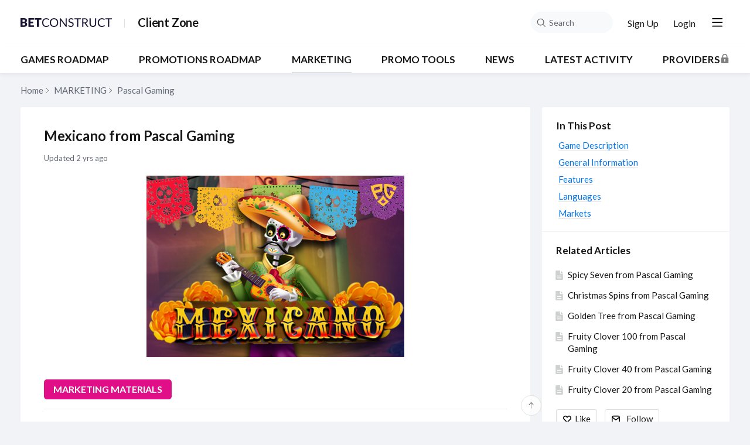

--- FILE ---
content_type: text/html;charset=UTF-8
request_url: https://clientzone.betconstruct.com/t/y4h4mhg/mexicano-from-pascal-gaming
body_size: 10603
content:
<!DOCTYPE html>
<html lang="en" id="angularRootApp" ng-app='angularRootApp' class="prod " ng-non-bindable>
  <head>
  <title>Mexicano from Pascal Gaming - Pascal Gaming - BC Client Zone</title>
      <meta name="description" content="MARKETING MATERIALS Game Description The slot game consists of 5 columns and 3 rows with 11 symbols including wild. There is also a bonus reel on the right side of the page which is continuously…">
      <meta property="og:type" content="article" />
    <meta property="og:title" content="Mexicano from Pascal Gaming" />
    <meta property="og:description" content="MARKETING MATERIALS Game Description The slot game consists of 5 columns and 3 rows with 11 symbols including wild. There is also a bonus reel on the right side of the page which is continuously…" />
    <meta property="og:site_name" content="BetConstruct Client Zone" />
    <meta property="og:url" content="https://clientzone.betconstruct.com/t/y4h4mhg/mexicano-from-pascal-gaming" />
    <meta property="og:image" content="https://s3-us-west-2.amazonaws.com/media.forumbee.com/i/50fa1cee-9e7c-4767-8c80-a272b1e238f9/h/547.png" />
        <meta property="article:published_time" content="2023-05-17T13:00:26.413Z" />
    <link rel="canonical" href="https://clientzone.betconstruct.com/t/y4h4mhg/mexicano-from-pascal-gaming" />
    <script type="text/template" class="comp-3aa1fb0a-m0"></script><link rel=icon type=image/png href=https://d56vh6ph4jjmq.cloudfront.net/betconstruct/favicon.png><script type="text/template" class="comp-3aa1fb0a-m1"></script><script type="text/template" class="comp-af614dfa-m0"></script><link rel=preconnect href=https://fonts.gstatic.com>
<link href="https://fonts.googleapis.com/css2?family=Lato:ital,wght@0,400;0,700;1,400;1,700&display=swap" rel=stylesheet><script type="text/template" class="comp-af614dfa-m1"></script><script type="text/template" class="comp-08258278-m0"></script><script>
  ! function() {
    var analytics = window.analytics = window.analytics || [];
    if (!analytics.initialize)
      if (analytics.invoked) window.console && console.error && console.error("Segment snippet included twice.");
      else {
        analytics.invoked = !0;
        analytics.methods = ["trackSubmit", "trackClick", "trackLink", "trackForm", "pageview", "identify", "reset", "group", "track", "ready", "alias", "debug", "page", "once", "off", "on", "addSourceMiddleware", "addIntegrationMiddleware", "setAnonymousId", "addDestinationMiddleware"];
        analytics.factory = function(e) {
          return function() {
            var t = Array.prototype.slice.call(arguments);
            t.unshift(e);
            analytics.push(t);
            return analytics
          }
        };
        for (var e = 0; e < analytics.methods.length; e++) {
          var key = analytics.methods[e];
          analytics[key] = analytics.factory(key)
        }
        analytics.load = function(key, e) {
          var t = document.createElement("script");
          t.type = "text/javascript";
          t.async = !0;
          t.src = "https://cdn.segment.com/analytics.js/v1/" + key + "/analytics.min.js";
          var n = document.getElementsByTagName("script")[0];
          n.parentNode.insertBefore(t, n);
          analytics._loadOptions = e
        };
        analytics._writeKey = "ghJOEAvGQujAiN8puhCGz2bEqvSm9NXb";
        analytics.SNIPPET_VERSION = "4.13.2";
        analytics.load("ghJOEAvGQujAiN8puhCGz2bEqvSm9NXb");
        analytics.page();
      }
  }();
</script><script type="text/template" class="comp-08258278-m1"></script><meta name="viewport" id="viewport" content="width=device-width,minimum-scale=1,maximum-scale=10,initial-scale=1" />
    <meta name="apple-mobile-web-app-capable" content="yes" />
    <meta name="mobile-web-app-capable" content="yes" />
    <link rel="stylesheet" type="text/css" href="/content/csx/cu5smltnvt7h6sjg3lsbs7buo6khxc2f.css?0110897" />
<link class="theme" rel="stylesheet" href="/content/csx/themes/g/fsv6kbrp3lgywt3wmvre3qoewza7buk7.css?0110897" />
<link rel="stylesheet" type="text/css" href="/content/csx/2lmck2e45xbej25x54d4poz7pcwnmqbs.css?0110897" />
<link rel="stylesheet" type="text/css" href="/content/csx/kr3udwxnwn5n5qjg2255t4ukxtxdxkqw.css?0110897" /><link class="theme" rel="stylesheet" href="/content/csx/themes/g/ddhutn3joftlgrueochg5be5hy4q6nkz.css?0110897" />
<script >var _gaq=_gaq||[];_gaq.push(['_setAccount','UA-101797827-3'],['_setDetectFlash',false],['_trackPageview']); (function() { var ga = document.createElement('script'); ga.type = 'text/javascript'; ga.async = true; ga.src = ('https:' == document.location.protocol ? 'https://ssl' : 'http://www') + '.google-analytics.com/ga.js'; var s = document.getElementsByTagName('script')[0]; s.parentNode.insertBefore(ga, s);})();</script><link rel="stylesheet" type="text/css" href="/css/f/f.css?res=-1428110143" />
    </head>

  <body id="top" class=" view-section-marketing view-topic view-category-type-article view-category-pascal-gaming   -themed   -state-0 ">
    <a id="keyboardHome" href="#main-content">Skip to main content</a>

    <div class="site-layout -cfa -theme thm-air thm-icons thm-icons-pri">
            <div class="site-nav  -above ">

    <div class="b-layout site-nav__layout">
        <div class="site-nav__inner -center">
              <script type="text/template" class="comp-e9302778-m0"></script><div class="site-brand">
  <a class="site-brand__logo -sep" tabindex="-1" aria-hidden="true" href="/"><img class="site-brand__media" src="https://s3-us-west-2.amazonaws.com/media.forumbee.com/logos/b37d0430-8c20-413f-b613-b065310f1874/h/900.png" alt='Client Zone'></a>
  <h1 class="site-brand__title-wrap"><a class="site-brand__title" aria-current="page" href="/">Client Zone</a></h1>
</div><script type="text/template" class="comp-e9302778-m1"></script></div>

          <div class="site-nav__inner -right nav-right">
            <noscript>
      <div class="nav-action-wrap">
        <button type="button" class="nojs nav-action"><a href="http://community.forumbee.com/t/18hzyj/enabling-browser-cookies">How to enable Javascript</a></button>
        <span class="separator"></span>
      </div>
    </noscript>

    <div fb-bindable site-search-btn pair-id="nav" class="nav-action-wrap site-nav-search ">
          <button type="button" aria-label="Search" class="nav-action btn-icon btn-search-toggle toolhelp -toolhelp-below" data-tip="Search" ng-click="siteSearchBtnCtrl.click($event)"></button>
        </div>

        <div class="search__wrap -navbar ">
          <site-search fb-bindable site-search-toggle pair-id="nav" ns="-navbar" search-label="Search" users-limit="0"></site-search>
        </div>
      <div class="nav-action-wrap signup-container">
      <a role="button" class="nav-action nav-lnk nav-btn-signup" href="/signup?forward=%2Ft%2Fy4h4mhg%2Fmexicano-from-pascal-gaming">Sign Up</a>
    </div>
  <div class="nav-action-wrap login-container">
  <a role="button" class="nav-action nav-lnk nav-btn-login" href="/login?forward=%2Ft%2Fy4h4mhg%2Fmexicano-from-pascal-gaming">Login</a>
</div>

<div class="nav-action-wrap nav-sandwich -right btn-home-wrap -themed">
      <button type="button" class="nav-action btn-icon btn-home -site-nav" data-panel="sw-dialog-home" aria-label="Main menu" aria-expanded="false" aria-controls="aySandwichDialog" ></button>
    </div>
  </div>


        </div>
    </div>
  <script type="text/template" class="comp-01b1c62f-m0"></script><div class="custom-global-nav-wrapper">
  <div class="b-layout"> 
    <div class="custom-global-nav">
      <ul>
        
        
	        <li class="">
      	    <a href="/category/new-casino-games" class="communityNav -item">GAMES ROADMAP</a>
      	  </li>
        
	        <li class="">
      	    <a href="/category/casino-promotions" class="communityNav -item">PROMOTIONS ROADMAP</a>
      	  </li>
        
	        <li class="">
      	    <a href="/category/marketing" class="communityNav -current">MARKETING</a>
      	  </li>
        
	        <li class="">
      	    <a href="/category/promotions-ideas" class="communityNav -item">PROMO TOOLS</a>
      	  </li>
        
	        <li class="">
      	    <a href="/category/news" class="communityNav -item">NEWS</a>
      	  </li>
        
        <li><a href="/topics" class="communityNav -topics">Latest Activity</a></li>
        
        
        <li class="">
      	    <a href="/category/providers" class="communityNav -guest-lock">Providers</a>
      	</li>
        
      </ul>
    </div>
  </div>
</div><script type="text/template" class="comp-01b1c62f-m1"></script><header class="site-top">
            <div class="site-header">

    </div>
</header>

          <div class="site-msg">
              <div class="b-layout">
                <div class="site-msg__inner">
                  <div class="statusmsg" style="display:none;"><!-- --></div>
</div>
              </div>
            </div>
          <div class="site-breadcrumb">
    <div class="b-layout">
      <div class="site-breadcrumb__inner">
        <ul class="site-breadcrumb__path">
            <li class="site-breadcrumb__link -back">
              <a tabindex="-1" class="btn-icon" href="/category/pascal-gaming"></a>
            </li>
            <li class="site-breadcrumb__link -home ">
              <a href="/">Home</a>
            </li>
            <li class="site-breadcrumb__link -category" >
                  <a href="&#x2F;category&#x2F;marketing">MARKETING</a>
                  </li>
                <li class="site-breadcrumb__link -category -back-item">
                    <a  href="&#x2F;category&#x2F;pascal-gaming">Pascal&#x20;Gaming</a>
                  </li>
                </ul>
          </div>
    </div>
  </div>
<div role="main" id="main-content" class="site-main -topic">
        <div class="b-layout">
          <div class="site-main__inner">
            <div class="content-layout">
                  <div class="content-border -topic">
                      <div class="content-main">
        <div class="content-main__inner">
          <div id="y4h4mhg" class="topic post-user-label -r1" data-id="y4h4mhg" data-channel="//clientzone.betconstruct.com/0/y4h4mhg" >
                <script type="text/template" class="comp-6e86d246-m0"></script><span role="button" class="thm-lnk topic-vote  -default ">
<span class="topic-vote__count  -default ">0</span></span><script type="text/template" class="comp-6e86d246-m1"></script><script type="text/template" class="comp-02c49086-m0"></script><div class="topic__main">
 <h1 class="topic__title">Mexicano from Pascal Gaming</h1>
 <div class="topic-meta-wrap">
  <ul class="topic-meta " role="presentation">
   <li class="topic-meta__item topic-meta__said-on -sep"><span class="said_on__label">updated </span><span class="said_on__time -updated infotip screenonly " data-tip="@[1684420874280]~@[1684328426413]" data-tip-html="&lt;table>&lt;tr>&lt;td>&lt;span class='infodate__label'>Updated&lt;/span>&lt;/td>&lt;td>&lt;span class='infodate__date'>$0&lt;/span>&lt;/tr>&lt;tr>&lt;td>&lt;span class='infodate__label'>Created&lt;/span>&lt;/td>&lt;td>&lt;span class='infodate__date'>$1&lt;/span>&lt;/td>&lt;/tr>&lt;/table>" data-fmt="MMM d, yyyy · h:mm a" data-tip-class="infodate">2 yrs ago</span><span class="value printonly localtime" data-utc="1684420874280"></span></li>
   <li class="topic-meta__item topic-meta__flag-wrap"><span class="topic-meta__flag "></span></li>
  </ul>
 </div>
 <div id="topicMedia" class="topic-media  ">
  <div class="topic-media__inner"><span class="topic-media__image-item topic-media__item topic_media" id="q5r8x8" data-width="440" data-height="310" data-key="q5r8x8" data-orig="https://s3-us-west-2.amazonaws.com/media.forumbee.com/i/50fa1cee-9e7c-4767-8c80-a272b1e238f9/s/0.png"><img class="topic-media__img" src="https://s3-us-west-2.amazonaws.com/media.forumbee.com/i/50fa1cee-9e7c-4767-8c80-a272b1e238f9/h/547.png" width="440"></span>
  </div> <button tabindex="-1" type="button" class="topic-media__left -trans"></button> <button tabindex="-1" type="button" class="topic-media__right -trans"></button> <span class="media__preview -trans"></span>
 </div>
 <div class="cf"></div>
 <div class="cfa topic__text formatted">
  <p><a class="btn_width" href="https://storage.googleapis.com/clientzone/Pascal%20Gaming/Mexicano.zip" rel="nofollow noopener noreferrer" style="text-decoration: none; color:#FFFFFF; font-size:14px; background-color: #e00f88;   border-radius: 5px; padding: 5px 10px; text-decoration: none;display: inline-block;font-size: 16px; cursor: pointer; font-weight: bold;" target="_blank">&#xa0; MARKETING MATERIALS&#xa0;&#xa0;</a></p>
  <hr>
  <h3>Game Description</h3>
  <p><img alt="" class="fb-img" src="https://s3-us-west-2.amazonaws.com/media.forumbee.com/i/bd519bc8-ad90-48d9-abcc-222e0c8d50c3/h/547.png" style="float:right" width="359"></p>
  <p style="text-align:left">The slot game consists of 5 columns and 3 rows with 11 symbols including wild. There is also a&#xa0;bonus reel on the right side of the page which is continuously rotating and distributing different winnings (Bonus Game symbol, Random multiplier (x1, x2, x5, x10).</p>
  <hr>
  <h3>General Information</h3>
  <p>Game Type: Video Slot<br> RTP: 96%<br> Volatility: Medium<br> Max Win:&#xa0;$250000<br> Reels&amp;Rows: 5x3<br> Paylines: 20</p>
  <hr>
  <h3>Features</h3>
  <ul>
   <li>Demo mode</li>
   <li>Ambience sound switcher</li>
   <li>Sound effects switcher</li>
   <li>Turbo mode</li>
   <li>Autoplay</li>
   <li>Bonus Game</li>
   <li>Bonus Multiplier</li>
   <li>Game History</li>
   <li>Progressive Jackpot&#xa0;</li>
   <li>Free Spins</li>
   <li>Web and Mobile versions (Responsive)</li>
   <li>Multi language &amp; currency</li>
  </ul>
  <hr>
  <h3>Languages</h3>
  <p>English, Armenian, Arabic, Chinese, Chinese Simple, Farsi, French, Georgian, German, Greek, Hindi, Italian, Japanese, Korean, Portuguese-Brazil, Portuguese, Russian, Spanish, Turkish, Ukrainian, Swedish</p>
  <h3>Markets</h3>
  <p>COM</p>
  <hr style="display: block; width: 100%;">
  <div class="btn_responcive" style="display: flex; flex-wrap: wrap;">
   <div style="margin-right: 10px; margin-bottom: 10px;">
    <a class="btn_width" href="https://storage.googleapis.com/clientzone/Pascal%20Gaming/Mexicano.zip" rel="nofollow noopener noreferrer" style="text-decoration: none; color:#FFFFFF; font-size:14px; background-color: #e00f88;   border-radius: 5px; padding: 5px 10px; text-decoration: none;display: inline-block;font-size: 16px; cursor: pointer; font-weight: bold;" target="_blank">&#xa0; MARKETING MATERIALS&#xa0;&#xa0;</a>
   </div>
  </div>
 </div>
 <div class="topic__actions posting__actions"><button type="button" class="nav-action btn-lnk -border btn-like -default" data-action="/topic/like/y4h4mhg">Like</button> <button type="button" tabindex="0" class="nav-action btn-lnk -border btn-follow -default toolhelp" data-tip="Follow this topic to receive email updates" data-action="/topic/follow/y4h4mhg">Follow</button>
 </div>
</div><script type="text/template" class="comp-02c49086-m1"></script></div>
            <div class="replies__wrap -empty"
    
    data-max-time=""
    data-sort="oldest"
    data-nested="true"
    data-limit="25"
    data-pg="1"
    data-pg-last="1"
    data-base="/topic/replies/y4h4mhg"
    data-removed="false">

    <div id="replies" class="replies__nav  -empty">

  <div class="replies__nav-left">

    <div class="replies__count">
            <h2><span class="replies__count-label">Reply</span></h2>
          </div>
        </div>

  <div class="replies__nav-right">
    <div class="select-menu">
      <button type="button" class="select-btn btn-lnk -border -replies-sort -arrow" aria-expanded="false" aria-controls="replySortMenu">
        Oldest first</button>
      <div  tabindex="-1" id="replySortMenu" class="select-panel -replies-sort" data-focus-restore="prev" data-base="/topic/replies/y4h4mhg">
      <ul>
        <li><button type="button" class="select-option btn-lnk" data-sort="oldest" >Oldest first</button></li>
        <li><button type="button" class="select-option btn-lnk" data-sort="newest" >Newest first</button></li>
        <li><button type="button" class="select-option btn-lnk" data-sort="active" >Active threads</button></li>
        <li><button type="button" class="select-option btn-lnk" data-sort="likes"  >Popular</button></li>
      </ul>
      </div>
    </div>

    </div>
</div>

<form ng-non-bindable id="replyTop"  class="reply-form -add-inline" data-hold="false">
            <span class="avatar-label -r0 avatar40 avatar" ng-non-bindable="" ><img class="img_av" src="/content/themes/images/avatar120_2x.png" width="40" height="40" alt="null"></span><div class="reply__detail">
              <div class="reply__prompt-login">
                <a href="/login?forward=%2Ft%2Fy4h4mhg%2Fmexicano-from-pascal-gaming" class="thm-lnk " rel="nofollow">Login to reply</a>
              </div>
            </div>
          </form>

        <ul pg="1" class="replies__pg " data-pg="1"  >
          </ul>
      </div>
<div class="replies__footer">

<div class="topic-answer -empty">

      <a href="/login?forward=%2Ft%2Fy4h4mhg%2Fmexicano-from-pascal-gaming" class="btn-topic-reply reply-btn" rel="nofollow">Login to reply</a>
        </div>

  </div>
</div>
      </div>
    </div>
                    </div>
              <section class="content-aside ">
    <div class="content-aside__inner">

      <h2 class="visuallyhidden content-aside-title">Content aside</h2>
      <script type="text/template" class="comp-ff9cd6fe-m0"></script><div class="panel panel-toc"></div><script type="text/template" class="comp-ff9cd6fe-m1"></script><script type="text/template" class="comp-7a097056-m0"></script><div class="panel panel-article-index">
       <div class="help-section-wrapper">
        <div class="help-section-category">
     
           <div class="help-category-name ">Related Articles</div>
           
             <div class="help-category-article-list">
               <div class="help-category-article-item  ">
                 <a href="/t/60y60h4/spicy-seven-from-pascal-gaming" class="thm-lnk">
                   <span class="section-popular__article-name">Spicy Seven from Pascal Gaming</span>
                 </a> 
               </div>
               <div class="help-category-article-item  ">
                 <a href="/t/q6y3f5x/christmas-spins-from-pascal-gaming" class="thm-lnk">
                   <span class="section-popular__article-name">Christmas Spins from Pascal Gaming</span>
                 </a> 
               </div>
               <div class="help-category-article-item  ">
                 <a href="/t/35yycm8/golden-tree-from-pascal-gaming" class="thm-lnk">
                   <span class="section-popular__article-name">Golden Tree from Pascal Gaming</span>
                 </a> 
               </div>
               <div class="help-category-article-item  ">
                 <a href="/t/m1yya6w/fruity-clover-100-from-pascal-gaming" class="thm-lnk">
                   <span class="section-popular__article-name">Fruity Clover 100 from Pascal Gaming</span>
                 </a> 
               </div>
               <div class="help-category-article-item  ">
                 <a href="/t/60yya6d/fruity-clover-40-from-pascal-gaming" class="thm-lnk">
                   <span class="section-popular__article-name">Fruity Clover 40 from Pascal Gaming</span>
                 </a> 
               </div>
               <div class="help-category-article-item  ">
                 <a href="/t/g9yya6b/fruity-clover-20-from-pascal-gaming" class="thm-lnk">
                   <span class="section-popular__article-name">Fruity Clover 20 from Pascal Gaming</span>
                 </a> 
               </div>
               <div class="help-category-article-item  ">
                 <a href="/t/g9yya80/fruity-clover-5-from-pascal-gaming" class="thm-lnk">
                   <span class="section-popular__article-name">Fruity Clover 5 from Pascal Gaming</span>
                 </a> 
               </div>
               <div class="help-category-article-item  ">
                 <a href="/t/60yyyl8/pumpkin-payday-from-pascal-gaming" class="thm-lnk">
                   <span class="section-popular__article-name">Pumpkin Payday from Pascal Gaming</span>
                 </a> 
               </div>
               <div class="help-category-article-item  ">
                 <a href="/t/x2yh2kd/wild-weed-from-pascal-gaming" class="thm-lnk">
                   <span class="section-popular__article-name">Wild Weed from Pascal Gaming</span>
                 </a> 
               </div>
               <div class="help-category-article-item  ">
                 <a href="/t/x2yh56b/inner-eye-from-pascal-gaming" class="thm-lnk">
                   <span class="section-popular__article-name">Inner Eye from Pascal Gaming</span>
                 </a> 
               </div>
               <div class="help-category-article-item  ">
                 <a href="/t/m1yh1y1/fast-flip-from-pascal-gaming" class="thm-lnk">
                   <span class="section-popular__article-name">Fast Flip from Pascal Gaming</span>
                 </a> 
               </div>
               <div class="help-category-article-item  ">
                 <a href="/t/y4yql7s/crypto-crash-from-pascal-gaming" class="thm-lnk">
                   <span class="section-popular__article-name">Crypto Crash from Pascal Gaming</span>
                 </a> 
               </div>
               <div class="help-category-article-item  ">
                 <a href="/t/y4hvdc0/crypto-keno-from-pascal-gaming" class="thm-lnk">
                   <span class="section-popular__article-name">Crypto Keno from Pascal Gaming</span>
                 </a> 
               </div>
               <div class="help-category-article-item  ">
                 <a href="/t/m1hvdcn/crypto-limbo-from-pascal-gaming" class="thm-lnk">
                   <span class="section-popular__article-name">Crypto Limbo from Pascal Gaming</span>
                 </a> 
               </div>
               <div class="help-category-article-item  ">
                 <a href="/t/q6hvdc2/crypto-blackjack-from-pascal-gaming" class="thm-lnk">
                   <span class="section-popular__article-name">Crypto Blackjack from Pascal Gaming</span>
                 </a> 
               </div>
             </div>
         </div>
       </div>
     </div><script type="text/template" class="comp-7a097056-m1"></script><script type="text/template" class="comp-8f9f8ade-m0"></script><div class="panel panel-topic-actions"><button type="button" class="nav-action btn-lnk -border btn-like -default" data-action="/topic/like/y4h4mhg">Like</button> <button type="button" tabindex="0" class="nav-action btn-lnk -border btn-follow -default toolhelp" data-tip="Follow this topic to receive email updates" data-action="/topic/follow/y4h4mhg">Follow</button>
</div>
<div class="panel panel-stats">
 <ul class="panel__body" aria-labelledby="panelTitleTopicStats">
  <li class="-divider infotip" data-tip="@[1684328426413]" data-tip-class="infodate"><span class="panel__value screenonly">2 yrs ago</span><span class="panel__value printonly localtime" data-utc="1684328426413"></span><span class="panel__label">Last active</span></li>
  <li class="-divider"><span class="panel__value">99</span><span class="panel__label">Views</span></li>
  <li id="followingItem" class="-divider "><span class="panel__value">1</span> <span class="panel__label">Following</span>
   <div class="panel-stats__following-list label">
   </div></li>
 </ul>
</div><script type="text/template" class="comp-8f9f8ade-m1"></script></div>
  </section>
</div>
        </div>
      </div>
    <div class="site-main-footer -reply-add ">
  <div class="site-main-footer__scroll">

    <div class="b-layout">
      <div class="site-main-footer__inner -reply-add">
        <div class="reply-add-layout">
          <div class="reply-form__login">
                    <a href="/login?forward=%2Ft%2Fy4h4mhg%2Fmexicano-from-pascal-gaming" class="thm-lnk btn-primary" rel="nofollow">Login to reply</a>
                  </div>
                <div class="mention-container shadow">
  <div class="mention-overlay  drag">

    <div class="search-input-wrap">
      <input class="search-input input"
             spellcheck="false" autocomplete="off" autocorrect="off" autocapitalize="off" >
      <span class="search-input-cancel">cancel</span>
    </div>

    <div class="search-panel-instruction">
      Mention someone by typing their name
    </div>
    <div class="search-panel-no-match">
      No matching users
    </div>
    <ul class="search-panel">
    </ul>
  </div>
</div>


</div>
        <div class="reply-add-aside"></div>
      </div>
    </div>
  </div>

  <div class="site-main-footer__expander" title="Pop down"></div>

</div>
</div>
        <footer class="site-footer">
    <div class="b-layout">
      <script type="text/template" class="comp-d3eb5be3-m0"></script><footer class="cfooter">
	<div class="cfooter__wrap">
	  
	  <div class="cfooter__social">
	    <a href="https://www.facebook.com/betconstructcom"><img src="https://d56vh6ph4jjmq.cloudfront.net/betconstruct/icons/home/social/white/fb.svg"></a>
	    <a href="https://www.instagram.com/betconstructcom/"><img src="https://d56vh6ph4jjmq.cloudfront.net/betconstruct/icons/home/social/white/insta.svg"></a>
	    <a href="https://www.linkedin.com/company/betconstruct"><img src="https://d56vh6ph4jjmq.cloudfront.net/betconstruct/icons/home/social/white/linkedin.svg"></a>
	    <a href="https://twitter.com/BetConstruct"><img src="https://d56vh6ph4jjmq.cloudfront.net/betconstruct/icons/home/social/white/twitter.svg"></a>
	    <a href="https://www.youtube.com/channel/UC-Nfk44nhWU_2LpQWOKeIJQ"><img src="https://d56vh6ph4jjmq.cloudfront.net/betconstruct/icons/home/social/white/youtube.svg"></a>
	  </div>
	  
	  <div class="cfooter__content">
	    
	    
	    <div class="cfooter__text">&#169; 2026 BetConstruct. All rights reserved.</div>
	 </div>
	 
	</div>
</footer><script type="text/template" class="comp-d3eb5be3-m1"></script><a tabindex="-1" class="site-footer__powered" href="https://forumbee.com?go">Powered by Forumbee</a>
          </div>
  </footer>
<div tabindex="-1" data-focus-restore=".btn-home.-site-nav" id="aySandwichDialog" class="sw-dialog -right -themed ">

  <div class="sw-dialog__inner ">

    <div role="tablist" class="sw-bar  tab-key-root">

      <div tabindex="0" class="visuallyhidden" aria-hidden="true" data-tab-prev=".btn-home.-site-nav"></div>
      <div class="nav-action-wrap home-container">
          <button role="tab" aria-controls="swPanel1" aria-selected="false" aria-label="Main menu" type="button" class="btn-icon sw-btn-home -sandwich -outline-inside"></button>
          <div id="swPanel1" tabindex="-1" data-focus-restore=".btn-home.-sandwich" class="sw-bar__inner -right -home -outline-inside">

            <div class="panel panel-categories -sand" >
      <h3 id="panelTitleCategories-sand" class="panel__title "><a class="panel-categories__title" href="/">Home</a></h3>
    <div class="panel__body">
          <ul class=" -level1" aria-labelledby="panelTitleCategories-sand">

            <li class="panel-categories__item -key-80hbq1 -link-new-casino-games -type-event">

    <a class="panel-categories__label -node -level1 -key-80hbq1"
             href="&#x2F;category&#x2F;new-casino-games" >
            <span class="label">GAMES&#x20;ROADMAP</span>
          </a>

        </li>
<li class="panel-categories__item -key-18h29k -link-casino-promotions -type-event">

    <a class="panel-categories__label -node -level1 -key-18h29k"
             href="&#x2F;category&#x2F;casino-promotions" >
            <span class="label">PROMOTIONS&#x20;ROADMAP</span>
          </a>

        </li>
<li class="panel-categories__item -key-m2h29s -link-marketing -type-section">

    <button type="button" class="panel-categories__label -level1 -parent -key-m2h29s" aria-expanded="false" aria-controls="panel-categories__items-level2">
              <span class="icon  -closed" aria-hidden="true"></span><span id="label-sand-m2h29s" class="label">MARKETING</span>
            </button>

            <ul id="panel-categories__items-level2" class="panel-categories__items  -closed -level2" aria-labelledby="label-sand-m2h29s" >
              <li class="panel-categories__item -key-h4hv6r -link-bfth-arena -type-article">

    <a class="panel-categories__label -node -level2 -key-h4hv6r"
             href="&#x2F;category&#x2F;bfth-arena" >
            <span class="label">B.F.T.H.&#x20;Arena</span>
          </a>

        </li>
<li class="panel-categories__item -key-63yqfk -link-ortak-plus -type-article">

    <a class="panel-categories__label -node -level2 -key-63yqfk"
             href="&#x2F;category&#x2F;ortak-plus" >
            <span class="label">Ortak&#x20;Plus</span>
          </a>

        </li>
<li class="panel-categories__item -key-y7hdxl -link-creedroomz -type-article">

    <a class="panel-categories__label -node -level2 -key-y7hdxl"
             href="&#x2F;category&#x2F;creedroomz" >
            <span class="label">CreedRoomz</span>
          </a>

        </li>
<li class="panel-categories__item -key-36hdxz -link-popokgaming -type-article">

    <a class="panel-categories__label -node -level2 -key-36hdxz"
             href="&#x2F;category&#x2F;popokgaming" >
            <span class="label">PopOK&#x20;Gaming</span>
          </a>

        </li>
<li class="panel-categories__item -key-18hw3a -link-vision-casino -type-article">

    <a class="panel-categories__label -node -level2 -key-18hw3a"
             href="&#x2F;category&#x2F;vision-casino" >
            <span class="label">Vision&#x20;Casino</span>
          </a>

        </li>
<li class="panel-categories__item -key-k9h7dg -link-popok-gaming-live-casino -type-article">

    <a class="panel-categories__label -node -level2 -key-k9h7dg"
             href="&#x2F;category&#x2F;popok-gaming-live-casino" >
            <span class="label">PopOK&#x20;Gaming&#x20;Live&#x20;Casino</span>
          </a>

        </li>
<li class="panel-categories__item -key-36yhvg -link-lava-gaming -type-article">

    <a class="panel-categories__label -node -level2 -key-36yhvg"
             href="&#x2F;category&#x2F;lava-gaming" >
            <span class="label">LAVA&#x20;Gaming</span>
          </a>

        </li>
<li class="panel-categories__item -key-18hdtz -link-playtech-live -type-article">

    <a class="panel-categories__label -node -level2 -key-18hdtz"
             href="&#x2F;category&#x2F;playtech-live" >
            <span class="label">Playtech&#x20;Live</span>
          </a>

        </li>
<li class="panel-categories__item -key-k9hwd2 -link-pragmatic-play-live -type-article">

    <a class="panel-categories__label -node -level2 -key-k9hwd2"
             href="&#x2F;category&#x2F;pragmatic-play-live" >
            <span class="label">Pragmatic&#x20;Play&#x20;Live</span>
          </a>

        </li>
<li class="panel-categories__item -key-k9hnj2 -link-pascal-gaming -type-article">

    <a class="panel-categories__label -node -level2 -key-k9hnj2"
             href="&#x2F;category&#x2F;pascal-gaming" >
            <span class="label">Pascal&#x20;Gaming</span>
          </a>

        </li>
<li class="panel-categories__item -key-36hd8w -link-evolution -type-article">

    <a class="panel-categories__label -node -level2 -key-36hd8w"
             href="&#x2F;category&#x2F;evolution" >
            <span class="label">Evolution</span>
          </a>

        </li>
<li class="panel-categories__item -key-x1hdnr -link-Amusnet -type-article">

    <a class="panel-categories__label -node -level2 -key-x1hdnr"
             href="&#x2F;category&#x2F;Amusnet" >
            <span class="label">Amusnet</span>
          </a>

        </li>
<li class="panel-categories__item -key-h4hdaz -link-Games-Global -type-article">

    <a class="panel-categories__label -node -level2 -key-h4hdaz"
             href="&#x2F;category&#x2F;Games-Global" >
            <span class="label">Games&#x20;Global</span>
          </a>

        </li>
<li class="panel-categories__item -key-q5hdal -link-pragmatic-play -type-article">

    <a class="panel-categories__label -node -level2 -key-q5hdal"
             href="&#x2F;category&#x2F;pragmatic-play" >
            <span class="label">Pragmatic&#x20;Play</span>
          </a>

        </li>
<li class="panel-categories__item -key-m2hdn2 -link-playtech -type-article">

    <a class="panel-categories__label -node -level2 -key-m2hdn2"
             href="&#x2F;category&#x2F;playtech" >
            <span class="label">Playtech</span>
          </a>

        </li>
<li class="panel-categories__item -key-y7yhvj -link-peter-sons -type-article">

    <a class="panel-categories__label -node -level2 -key-y7yhvj"
             href="&#x2F;category&#x2F;peter-sons" >
            <span class="label">Peter&#x20;&amp;&#x20;Sons</span>
          </a>

        </li>
<li class="panel-categories__item -key-80hvnh -link-ct-interactive -type-article">

    <a class="panel-categories__label -node -level2 -key-80hvnh"
             href="&#x2F;category&#x2F;ct-interactive" >
            <span class="label">CT&#x20;Interactive</span>
          </a>

        </li>
<li class="panel-categories__item -key-80hdam -link-yggdrasil -type-article">

    <a class="panel-categories__label -node -level2 -key-80hdam"
             href="&#x2F;category&#x2F;yggdrasil" >
            <span class="label">Yggdrasil</span>
          </a>

        </li>
<li class="panel-categories__item -key-18hdnj -link-red-tiger -type-article">

    <a class="panel-categories__label -node -level2 -key-18hdnj"
             href="&#x2F;category&#x2F;red-tiger" >
            <span class="label">Red&#x20;Tiger</span>
          </a>

        </li>
<li class="panel-categories__item -key-q5hwt0 -link-nolimit-city -type-article">

    <a class="panel-categories__label -node -level2 -key-q5hwt0"
             href="&#x2F;category&#x2F;nolimit-city" >
            <span class="label">Nolimit&#x20;City</span>
          </a>

        </li>
<li class="panel-categories__item -key-k9hdxk -link-net-entertainment -type-article">

    <a class="panel-categories__label -node -level2 -key-k9hdxk"
             href="&#x2F;category&#x2F;net-entertainment" >
            <span class="label">NetEnt</span>
          </a>

        </li>
<li class="panel-categories__item -key-q5hv05 -link-live88 -type-article">

    <a class="panel-categories__label -node -level2 -key-q5hv05"
             href="&#x2F;category&#x2F;live88" >
            <span class="label">Live88</span>
          </a>

        </li>
<li class="panel-categories__item -key-h4hnxf -link-inspired -type-article">

    <a class="panel-categories__label -node -level2 -key-h4hnxf"
             href="&#x2F;category&#x2F;inspired" >
            <span class="label">Inspired</span>
          </a>

        </li>
<li class="panel-categories__item -key-18hnl9 -link-superlotto -type-article">

    <a class="panel-categories__label -node -level2 -key-18hnl9"
             href="&#x2F;category&#x2F;superlotto" >
            <span class="label">Superlotto</span>
          </a>

        </li>
<li class="panel-categories__item -key-m2hnnp -link-portomaso-gaming -type-article">

    <a class="panel-categories__label -node -level2 -key-m2hnnp"
             href="&#x2F;category&#x2F;portomaso-gaming" >
            <span class="label">Portomaso&#x20;Gaming</span>
          </a>

        </li>
<li class="panel-categories__item -key-18hddj -link-betconstruct -type-article">

    <a class="panel-categories__label -node -level2 -key-18hddj"
             href="&#x2F;category&#x2F;betconstruct" >
            <span class="label">Betconstruct</span>
          </a>

        </li>
<li class="panel-categories__item -key-63hd77 -link-playn-go -type-article">

    <a class="panel-categories__label -node -level2 -key-63hd77"
             href="&#x2F;category&#x2F;playn-go" >
            <span class="label">Play&#39;n&#x20;GO</span>
          </a>

        </li>
<li class="panel-categories__item -key-36hdnn -link-worldmatch -type-article">

    <a class="panel-categories__label -node -level2 -key-36hdnn"
             href="&#x2F;category&#x2F;worldmatch" >
            <span class="label">Worldmatch</span>
          </a>

        </li>
<li class="panel-categories__item -key-18hwha -link-endorphina -type-article">

    <a class="panel-categories__label -node -level2 -key-18hwha"
             href="&#x2F;category&#x2F;endorphina" >
            <span class="label">Endorphina</span>
          </a>

        </li>
<li class="panel-categories__item -key-80hwtw -link-netgame -type-article">

    <a class="panel-categories__label -node -level2 -key-80hwtw"
             href="&#x2F;category&#x2F;netgame" >
            <span class="label">NetGame</span>
          </a>

        </li>
<li class="panel-categories__item -key-x1yy5b -link-apparat-gaming -type-article">

    <a class="panel-categories__label -node -level2 -key-x1yy5b"
             href="&#x2F;category&#x2F;apparat-gaming" >
            <span class="label">Apparat&#x20;Gaming</span>
          </a>

        </li>
<li class="panel-categories__item -key-y7hwtc -link-bf-games -type-article">

    <a class="panel-categories__label -node -level2 -key-y7hwtc"
             href="&#x2F;category&#x2F;bf-games" >
            <span class="label">BF&#x20;Games</span>
          </a>

        </li>
<li class="panel-categories__item -key-18hwtb -link-elk-studios -type-article">

    <a class="panel-categories__label -node -level2 -key-18hwtb"
             href="&#x2F;category&#x2F;elk-studios" >
            <span class="label">ELK&#x20;Studios</span>
          </a>

        </li>
<li class="panel-categories__item -key-80hwfs -link-Leap-Gaming -type-article">

    <a class="panel-categories__label -node -level2 -key-80hwfs"
             href="&#x2F;category&#x2F;Leap-Gaming" >
            <span class="label">Leap&#x20;Gaming</span>
          </a>

        </li>
<li class="panel-categories__item -key-k9hngg -link-G-Games -type-article">

    <a class="panel-categories__label -node -level2 -key-k9hngg"
             href="&#x2F;category&#x2F;G-Games" >
            <span class="label">G.&#x20;Games</span>
          </a>

        </li>
<li class="panel-categories__item -key-36hnx1 -link-vivo-gaming -type-article">

    <a class="panel-categories__label -node -level2 -key-36hnx1"
             href="&#x2F;category&#x2F;vivo-gaming" >
            <span class="label">Vivo&#x20;Gaming</span>
          </a>

        </li>
<li class="panel-categories__item -key-y7hwpj -link-thunderkick -type-article">

    <a class="panel-categories__label -node -level2 -key-y7hwpj"
             href="&#x2F;category&#x2F;thunderkick" >
            <span class="label">Thunderkick</span>
          </a>

        </li>
<li class="panel-categories__item -key-36hwm7 -link-ezugi -type-article">

    <a class="panel-categories__label -node -level2 -key-36hwm7"
             href="&#x2F;category&#x2F;ezugi" >
            <span class="label">Ezugi</span>
          </a>

        </li>
<li class="panel-categories__item -key-h4hscw -link-slotmill -type-article">

    <a class="panel-categories__label -node -level2 -key-h4hscw"
             href="&#x2F;category&#x2F;slotmill" >
            <span class="label">Slotmill</span>
          </a>

        </li>
<li class="panel-categories__item -key-18hwqm -link-pg-soft -type-article">

    <a class="panel-categories__label -node -level2 -key-18hwqm"
             href="&#x2F;category&#x2F;pg-soft" >
            <span class="label">PG&#x20;Soft</span>
          </a>

        </li>
<li class="panel-categories__item -key-k9hd7b -link-evoplay -type-article">

    <a class="panel-categories__label -node -level2 -key-k9hd7b"
             href="&#x2F;category&#x2F;evoplay" >
            <span class="label">Evoplay</span>
          </a>

        </li>
<li class="panel-categories__item -key-80hdc2 -link-betgames -type-article">

    <a class="panel-categories__label -node -level2 -key-80hdc2"
             href="&#x2F;category&#x2F;betgames" >
            <span class="label">BetGames</span>
          </a>

        </li>
<li class="panel-categories__item -key-x1hdcb -link-relax-gaming -type-article">

    <a class="panel-categories__label -node -level2 -key-x1hdcb"
             href="&#x2F;category&#x2F;relax-gaming" >
            <span class="label">Relax&#x20;Gaming</span>
          </a>

        </li>
<li class="panel-categories__item -key-m2hn50 -link-rfranco -type-article">

    <a class="panel-categories__label -node -level2 -key-m2hn50"
             href="&#x2F;category&#x2F;rfranco" >
            <span class="label">R.&#x20;Franco</span>
          </a>

        </li>
<li class="panel-categories__item -key-q5hw6a -link-tom-horn -type-article">

    <a class="panel-categories__label -node -level2 -key-q5hw6a"
             href="&#x2F;category&#x2F;tom-horn" >
            <span class="label">Tom&#x20;Horn</span>
          </a>

        </li>
<li class="panel-categories__item -key-q5hdc7 -link-isoftbet -type-article">

    <a class="panel-categories__label -node -level2 -key-q5hdc7"
             href="&#x2F;category&#x2F;isoftbet" >
            <span class="label">iSoftbet</span>
          </a>

        </li>
<li class="panel-categories__item -key-x1hwqc -link-red-rake -type-article">

    <a class="panel-categories__label -node -level2 -key-x1hwqc"
             href="&#x2F;category&#x2F;red-rake" >
            <span class="label">Red&#x20;Rake</span>
          </a>

        </li>
<li class="panel-categories__item -key-63hdnb -link-playson -type-article">

    <a class="panel-categories__label -node -level2 -key-63hdnb"
             href="&#x2F;category&#x2F;playson" >
            <span class="label">Playson</span>
          </a>

        </li>
<li class="panel-categories__item -key-q5h468 -link-ela-games -type-article">

    <a class="panel-categories__label -node -level2 -key-q5h468"
             href="&#x2F;category&#x2F;ela-games" >
            <span class="label">ELA&#x20;Games</span>
          </a>

        </li>
<li class="panel-categories__item -key-36hnxx -link-bragg -type-article">

    <a class="panel-categories__label -node -level2 -key-36hnxx"
             href="&#x2F;category&#x2F;bragg" >
            <span class="label">Bragg</span>
          </a>

        </li>
<li class="panel-categories__item -key-q5hwht -link-1x2-network -type-article">

    <a class="panel-categories__label -node -level2 -key-q5hwht"
             href="&#x2F;category&#x2F;1x2-network" >
            <span class="label">1X2&#x20;Network</span>
          </a>

        </li>
<li class="panel-categories__item -key-m2hwc8 -link-mancala -type-article">

    <a class="panel-categories__label -node -level2 -key-m2hwc8"
             href="&#x2F;category&#x2F;mancala" >
            <span class="label">Mancala</span>
          </a>

        </li>
<li class="panel-categories__item -key-m2hwcp -link-caleta -type-article">

    <a class="panel-categories__label -node -level2 -key-m2hwcp"
             href="&#x2F;category&#x2F;caleta" >
            <span class="label">Caleta</span>
          </a>

        </li>
<li class="panel-categories__item -key-q5hs8k -link-fugaso -type-article">

    <a class="panel-categories__label -node -level2 -key-q5hs8k"
             href="&#x2F;category&#x2F;fugaso" >
            <span class="label">Fugaso</span>
          </a>

        </li>
<li class="panel-categories__item -key-x1hd7w -link-wizard -type-article">

    <a class="panel-categories__label -node -level2 -key-x1hd7w"
             href="&#x2F;category&#x2F;wizard" >
            <span class="label">Wizard</span>
          </a>

        </li>
<li class="panel-categories__item -key-80hn3x -link-thunderspin -type-article">

    <a class="panel-categories__label -node -level2 -key-80hn3x"
             href="&#x2F;category&#x2F;thunderspin" >
            <span class="label">Thunderspin</span>
          </a>

        </li>
<li class="panel-categories__item -key-36hvsg -link-microgaming -type-article">

    <a class="panel-categories__label -node -level2 -key-36hvsg"
             href="&#x2F;category&#x2F;microgaming" >
            <span class="label">Microgaming</span>
          </a>

        </li>
<li class="panel-categories__item -key-k9hw3h -link-spearhead -type-article">

    <a class="panel-categories__label -node -level2 -key-k9hw3h"
             href="&#x2F;category&#x2F;spearhead" >
            <span class="label">Spearhead</span>
          </a>

        </li>
<li class="panel-categories__item -key-36hdvc -link-habanero -type-article">

    <a class="panel-categories__label -node -level2 -key-36hdvc"
             href="&#x2F;category&#x2F;habanero" >
            <span class="label">Habanero</span>
          </a>

        </li>
<li class="panel-categories__item -key-m2hd7n -link-spinomenal -type-article">

    <a class="panel-categories__label -node -level2 -key-m2hd7n"
             href="&#x2F;category&#x2F;spinomenal" >
            <span class="label">Spinomenal</span>
          </a>

        </li>
<li class="panel-categories__item -key-k9hwfg -link-amatic -type-article">

    <a class="panel-categories__label -node -level2 -key-k9hwfg"
             href="&#x2F;category&#x2F;amatic" >
            <span class="label">Amatic</span>
          </a>

        </li>
<li class="panel-categories__item -key-63hwq4 -link-realistic-games -type-article">

    <a class="panel-categories__label -node -level2 -key-63hwq4"
             href="&#x2F;category&#x2F;realistic-games" >
            <span class="label">Realistic&#x20;Games</span>
          </a>

        </li>
<li class="panel-categories__item -key-q5hnxk -link-pragmatic-play-bingo -type-article">

    <a class="panel-categories__label -node -level2 -key-q5hnxk"
             href="&#x2F;category&#x2F;pragmatic-play-bingo" >
            <span class="label">Pragmatic&#x20;Play&#x20;Bingo</span>
          </a>

        </li>
<li class="panel-categories__item -key-36hd70 -link-stakelogic -type-article">

    <a class="panel-categories__label -node -level2 -key-36hd70"
             href="&#x2F;category&#x2F;stakelogic" >
            <span class="label">Stakelogic</span>
          </a>

        </li>
<li class="panel-categories__item -key-q5hd7s -link-3-Oaks-Gaming -type-article">

    <a class="panel-categories__label -node -level2 -key-q5hd7s"
             href="&#x2F;category&#x2F;3-Oaks-Gaming" >
            <span class="label">3&#x20;Oaks&#x20;Gaming</span>
          </a>

        </li>
<li class="panel-categories__item -key-80hwqa -link-betsoft -type-article">

    <a class="panel-categories__label -node -level2 -key-80hwqa"
             href="&#x2F;category&#x2F;betsoft" >
            <span class="label">Betsoft</span>
          </a>

        </li>
<li class="panel-categories__item -key-m2hn2m -link-gaming-corps -type-article">

    <a class="panel-categories__label -node -level2 -key-m2hn2m"
             href="&#x2F;category&#x2F;gaming-corps" >
            <span class="label">Gaming&#x20;Corps</span>
          </a>

        </li>
<li class="panel-categories__item -key-36hw86 -link-booming-games -type-article">

    <a class="panel-categories__label -node -level2 -key-36hw86"
             href="&#x2F;category&#x2F;booming-games" >
            <span class="label">Booming&#x20;Games</span>
          </a>

        </li>
<li class="panel-categories__item -key-18hdxf -link-kalamba-games -type-article">

    <a class="panel-categories__label -node -level2 -key-18hdxf"
             href="&#x2F;category&#x2F;kalamba-games" >
            <span class="label">Kalamba&#x20;Games</span>
          </a>

        </li>
<li class="panel-categories__item -key-k9hwqt -link-mascot-gaming -type-article">

    <a class="panel-categories__label -node -level2 -key-k9hwqt"
             href="&#x2F;category&#x2F;mascot-gaming" >
            <span class="label">Mascot&#x20;Gaming</span>
          </a>

        </li>
<li class="panel-categories__item -key-y7hwq6 -link-hacksaw-gaming -type-article">

    <a class="panel-categories__label -node -level2 -key-y7hwq6"
             href="&#x2F;category&#x2F;hacksaw-gaming" >
            <span class="label">Hacksaw&#x20;Gaming</span>
          </a>

        </li>
<li class="panel-categories__item -key-18hwqs -link-netgaming -type-article">

    <a class="panel-categories__label -node -level2 -key-18hwqs"
             href="&#x2F;category&#x2F;netgaming" >
            <span class="label">NetGaming</span>
          </a>

        </li>
<li class="panel-categories__item -key-m2hdsr -link-wazdan -type-article">

    <a class="panel-categories__label -node -level2 -key-m2hdsr"
             href="&#x2F;category&#x2F;wazdan" >
            <span class="label">Wazdan</span>
          </a>

        </li>
<li class="panel-categories__item -key-x1hwh9 -link-platipus -type-article">

    <a class="panel-categories__label -node -level2 -key-x1hwh9"
             href="&#x2F;category&#x2F;platipus" >
            <span class="label">Platipus</span>
          </a>

        </li>
<li class="panel-categories__item -key-36hwq8 -link-novomatic -type-article">

    <a class="panel-categories__label -node -level2 -key-36hwq8"
             href="&#x2F;category&#x2F;novomatic" >
            <span class="label">Novomatic</span>
          </a>

        </li>
<li class="panel-categories__item -key-q5hwqx -link-quickspin -type-article">

    <a class="panel-categories__label -node -level2 -key-q5hwqx"
             href="&#x2F;category&#x2F;quickspin" >
            <span class="label">Quickspin</span>
          </a>

        </li>
<li class="panel-categories__item -key-h4hdcn -link-ruby-play -type-article">

    <a class="panel-categories__label -node -level2 -key-h4hdcn"
             href="&#x2F;category&#x2F;ruby-play" >
            <span class="label">RubyPlay</span>
          </a>

        </li>
<li class="panel-categories__item -key-18hsv2 -link-barbara-bang -type-article">

    <a class="panel-categories__label -node -level2 -key-18hsv2"
             href="&#x2F;category&#x2F;barbara-bang" >
            <span class="label">Barbara&#x20;Bang</span>
          </a>

        </li>
<li class="panel-categories__item -key-q5hdva -link-spadegaming -type-article">

    <a class="panel-categories__label -node -level2 -key-q5hdva"
             href="&#x2F;category&#x2F;spadegaming" >
            <span class="label">SpadeGaming</span>
          </a>

        </li>
<li class="panel-categories__item -key-y7hd49 -link-high-5 -type-article">

    <a class="panel-categories__label -node -level2 -key-y7hd49"
             href="&#x2F;category&#x2F;high-5" >
            <span class="label">High&#x20;5</span>
          </a>

        </li>
<li class="panel-categories__item -key-x1hdvp -link-eurasian-gaming -type-article">

    <a class="panel-categories__label -node -level2 -key-x1hdvp"
             href="&#x2F;category&#x2F;eurasian-gaming" >
            <span class="label">Eurasian&#x20;Gaming</span>
          </a>

        </li>
<li class="panel-categories__item -key-k9hn7s -link-gamzix -type-article">

    <a class="panel-categories__label -node -level2 -key-k9hn7s"
             href="&#x2F;category&#x2F;gamzix" >
            <span class="label">Gamzix</span>
          </a>

        </li>
<li class="panel-categories__item -key-h4hwhm -link-spinmatic -type-article">

    <a class="panel-categories__label -node -level2 -key-h4hwhm"
             href="&#x2F;category&#x2F;spinmatic" >
            <span class="label">Spinmatic</span>
          </a>

        </li>
<li class="panel-categories__item -key-18hd9s -link-skywind -type-article">

    <a class="panel-categories__label -node -level2 -key-18hd9s"
             href="&#x2F;category&#x2F;skywind" >
            <span class="label">Skywind</span>
          </a>

        </li>
<li class="panel-categories__item -key-y7hd97 -link-bgaming -type-article">

    <a class="panel-categories__label -node -level2 -key-y7hd97"
             href="&#x2F;category&#x2F;bgaming" >
            <span class="label">BGaming</span>
          </a>

        </li>
<li class="panel-categories__item -key-k9hd9q -link-fazi -type-article">

    <a class="panel-categories__label -node -level2 -key-k9hd9q"
             href="&#x2F;category&#x2F;fazi" >
            <span class="label">Fazi</span>
          </a>

        </li>
<li class="panel-categories__item -key-k9hdcr -link-gameart -type-article">

    <a class="panel-categories__label -node -level2 -key-k9hdcr"
             href="&#x2F;category&#x2F;gameart" >
            <span class="label">GameArt</span>
          </a>

        </li>
<li class="panel-categories__item -key-18hd4v -link-onlyplay -type-article">

    <a class="panel-categories__label -node -level2 -key-18hd4v"
             href="&#x2F;category&#x2F;onlyplay" >
            <span class="label">OnlyPlay</span>
          </a>

        </li>
<li class="panel-categories__item -key-18hntx -link-boldplay -type-article">

    <a class="panel-categories__label -node -level2 -key-18hntx"
             href="&#x2F;category&#x2F;boldplay" >
            <span class="label">Boldplay</span>
          </a>

        </li>
<li class="panel-categories__item -key-q5hd4c -link-genii -type-article">

    <a class="panel-categories__label -node -level2 -key-q5hd4c"
             href="&#x2F;category&#x2F;genii" >
            <span class="label">Genii</span>
          </a>

        </li>
<li class="panel-categories__item -key-y7hd7a -link-blueprint -type-article">

    <a class="panel-categories__label -node -level2 -key-y7hd7a"
             href="&#x2F;category&#x2F;blueprint" >
            <span class="label">Blueprint</span>
          </a>

        </li>
</ul>


          </li>
<li class="panel-categories__item -key-80h2vq -link-promotions-ideas -type-idea">

    <a class="panel-categories__label -node -level1 -key-80h2vq"
             href="&#x2F;category&#x2F;promotions-ideas" >
            <span class="label">PROMO&#x20;TOOLS</span>
          </a>

        </li>
<li class="panel-categories__item -key-q5hbh1 -link-news -type-section">

    <button type="button" class="panel-categories__label -level1 -parent -key-q5hbh1" aria-expanded="false" aria-controls="panel-categories__items-level2">
              <span class="icon  -closed" aria-hidden="true"></span><span id="label-sand-q5hbh1" class="label">NEWS</span>
            </button>

            <ul id="panel-categories__items-level2" class="panel-categories__items  -closed -level2" aria-labelledby="label-sand-q5hbh1" >
              <li class="panel-categories__item -key-36hbhp -link-latest-news -type-article">

    <a class="panel-categories__label -node -level2 -key-36hbhp"
             href="&#x2F;category&#x2F;latest-news" >
            <span class="label">Latest&#x20;news</span>
          </a>

        </li>
<li class="panel-categories__item -key-k9hbv2 -link-featured -type-article">

    <a class="panel-categories__label -node -level2 -key-k9hbv2"
             href="&#x2F;category&#x2F;featured" >
            <span class="label">Featured</span>
          </a>

        </li>
</ul>


          </li>
</ul>

          <a class="thm-lnk panel-categories__view-all" href="/topics">View all topics</a>
          </div>
      </div>
  </div>
        </div>
      <button role="tab" type="button" class="nav-action btn-icon sw-btn-close -sandwich focus-restore" aria-label="Close menu" data-focus-restore=".btn-home.-site-nav"></button>
        <div tabindex="0" class="visuallyhidden" aria-hidden="true" data-tab-next=".btn-home.-site-nav"></div>
      </div>
  </div>
</div>

<div id="tooltip">
  <div class="tooltip_container">
    <div class="tooltip_heading"> </div>
    <div class="tooltip_body"> </div>
  </div>
  <div class="tooltip_foot"> </div>
  <div class="cf"></div>
</div>

<div id="toolhelp">
  <div class="toolhelp_body"> </div>
  <div class="tooltip-pointer"></div>
</div>

<div id="infotip">
  <div class="infotip_body"> </div>
</div>
<div id="modalOverlay"></div>
  <script >pagestate={};pagestate.version='0110897';pagestate.root='https://clientzone.betconstruct.com';pagestate.ckeditor='ckeditor_4.20.1';pagestate.style='1';pagestate.memberSearch=false;pagestate.lang='en';pagestate.tz='';pagestate.base='';;</script>
      <script type="text/javascript" src="/content/jsx/o3x3srvgz5pwf5md4pkbtjnrvn7p2fyh.js?0110897" ></script>
<script type="text/javascript" src="/content/jsx/wmyr6nmos74cau7hh5nm6e26pcdzditu.js?0110897" ></script>
<script type="text/javascript" src="/content/fw/vue.min.js"></script>
        <script type="text/javascript" src="/content/jsx/m457kbr2tobsi5fm5jyzzlo3sqclnabu.js?0110897" ></script>
<script type="text/javascript" src="/content/jsx/fecd6zmeyke6vy7gjgsfcmv2kkjt2mts.js?0110897" ></script>
<script type="text/javascript" src="/content/jsx/www24gkvb2jwpnieidopmzlsldmyk7o4.js?0110897" ></script>
<script type="text/javascript" src="/content/jsx/ly65b4dvixx2tg7xc6jhg3bok6mio3bf.js?0110897" ></script><div id="fb-root"></div>
    <script src="/js/f/f.js?res=1140276940"></script><script >var tz=document.createElement('script');tz.src='/content/js/fw/tz/tz.js';document.write(tz.outerHTML);</script>
    </body>
</html>


--- FILE ---
content_type: image/svg+xml
request_url: https://d56vh6ph4jjmq.cloudfront.net/betconstruct/icons/home/social/white/linkedin.svg
body_size: 758
content:
<svg xmlns="http://www.w3.org/2000/svg" width="110" height="110"><g fill="none" fill-rule="evenodd" class="linkedin"><path fill="#FFF" d="M55 5c27.614 0 50 22.386 50 50s-22.386 50-50 50S5 82.614 5 55 27.386 5 55 5zM40.006 41.672H27.443v37.787h12.563V41.672zm30.83-.889c-6.664 0-9.649 3.665-11.32 6.239v-5.35h-12.56c.05 1.063.07 4.89.074 9.725v3.528a6928.067 6928.067 0 0 1-.072 24.285v.158l-.001.05v.041h12.559V58.356c0-1.13.08-2.259.414-3.066.906-2.256 2.974-4.593 6.444-4.593 4.543 0 6.363 3.467 6.363 8.544V79.46h12.56V57.79c0-11.606-6.197-17.006-14.461-17.006zM33.809 23.451c-4.298 0-7.106 2.826-7.106 6.53 0 3.625 2.723 6.529 6.94 6.529h.081c4.38 0 7.107-2.904 7.107-6.53-.081-3.703-2.726-6.529-7.022-6.529z" class="linkedin__combined-shape"/></g></svg>

--- FILE ---
content_type: application/javascript;charset=utf-8
request_url: https://clientzone.betconstruct.com/js/f/f.js?res=1140276940
body_size: 1351
content:

$(document).ready((function(){$(".custom-global-nav-wrapper");$(window).on("scroll",(function(){var o=$(window).scrollTop();$("body").toggleClass("scroll-down",o>227)}))}));

$((function(){$(".view-category-type-idea").length&&($(document).on("topic-voted",(function(e,t,o,c){var l=$(".topic-vote");t?(l.addClass("-selected"),l.find(".topic-vote__count").addClass("-selected"),l.removeClass("-default")):(l.removeClass("-selected"),l.find(".topic-vote__count").removeClass("-selected"),l.addClass("-default")),$(".topic-vote__count").html(c||0)})),$(".topic-vote").on("click",(function(e){e.preventDefault(),$(".btn-like").trigger("click")})))}));

$((function(){$(document);function e(){return $(this).text().trim()>""}var t=$(".topic .formatted").find("h1,h2,h3,h4,h5,h6"),n=$(".panel-toc");if(t.length>1){var l=function(){var t,n,l,a=$(".topic .formatted"),o=a.find("h1,h2,h3,h4,h5,h6").filter(e);if(o.length<2)return"";var h=0;l=a.find("h1").filter(e).length?1:a.find("h2").filter(e).length?2:a.find("h3").filter(e).length?3:a.find("h4").filter(e).length?4:a.find("h5").filter(e).length?5:a.find("h6").filter(e).length?6:-1,n=l;var c="<ol class='toc__section -lev0'>";if(o.each((function(){for(var e=$(this),i=r(e.text()),a=e.html(),o=e.clone(),f=o.find("*").not(".emo-img"),s=f.length-1;s>=0;s--){var d=f[s];$(d).replaceWith(d.innerHTML)}var p=o.html(),v=i.replace("&nbsp;","").replace(/[^\w\s\-\.]/g,"").replace(/[\s\.]/g,"-").replace(/-+/g,"-").replace(/-$/g,"").replace(/^-/g,"").toLowerCase();if(0===v.length)return!0;e.find("a").length>0&&(a=e.find("a").html(),e.find("a").remove());var g='<a href="#'+v+'">'+a+"</a>";e.html(g),e.addClass("toc__permalink"),e.attr("id",v);var m='<a href="#'+v+'" class="toc__link">'+p+"</a>";if(t=e.prop("tagName"),l=t.slice(1)-0,n&&l>n)for(s=0;s<l-n;s++)h++,c+="<ol class='toc__section -lev"+h+"'>";if(n&&l<n)for(s=0;s<n-l;s++)h--,c+="</ol>";c+="<li class='toc__item -lev"+h+"'>"+m+"</li>",n=l})),n&&l<n)for(i=0;i<n-l;i++)c+="</ol>";return c}();n.append('<div class="panel-toc__inner"><h2 class="panel__title">In This Post</h2><nav class="toc"></nav></div>'),n.find(".toc").append(l),n.delay(50).slideDown("fast")}var a=r(document.location.hash.slice(1));function r(e){var t=document.createElement("div");return t.innerText=t.textContent=e,e=t.innerHTML}a&&$(".toc__permalink a[href$='#"+a+"']").length&&(location.hash="",window.setTimeout((function(){location.hash="#"+a}),1))}));
